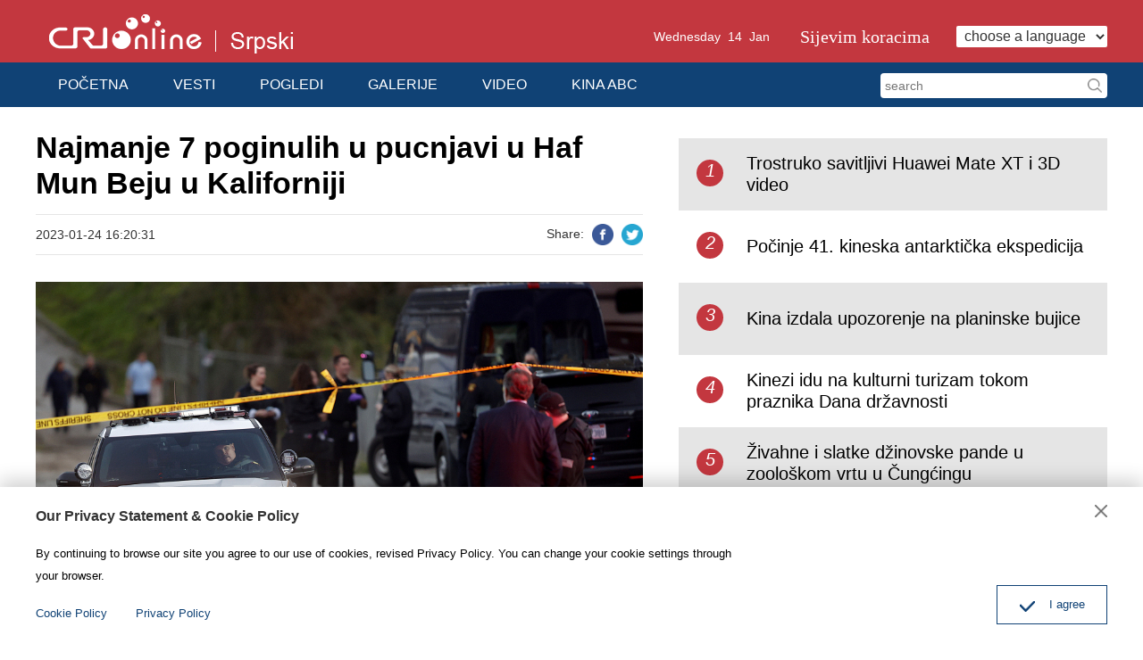

--- FILE ---
content_type: text/html
request_url: https://serbian.cri.cn/2023/01/24/ARTIvWulai3Abvx1SOuPNRpN230124.shtml
body_size: 6557
content:
 <!DOCTYPE html>
<html>
<head>
<meta charset="UTF-8">
<meta name="viewport" content="width=device-width, initial-scale=1.0, minimum-scale=1.0, maximum-scale=1.0, user-scalable=no">
<meta name="filetype" content="1">
<meta name="publishedtype" content="1">
<meta name="pagetype" content="1">
<meta name="format-detection" content="telephone=no">
<meta name="renderer" content="webkit|ie-comp|ie-stand">
<meta http-equiv="X-UA-Compatible" content="IE=edge,chrome=1">
<meta http-equiv="Pragma" content="no-cache">
<meta http-equiv="Cache-Control" content="no-cache">
<meta name="author" content="牛俊霞">
<meta name="source" content="">
<title>
Najmanje 7 poginulih u pucnjavi u Haf Mun Beju u Kaliforniji
</title>
<meta name="catalogs" content="PAGERKt7zJJdhCb6EUMe8ute220401">
<meta name="contentid" content="ARTIvWulai3Abvx1SOuPNRpN230124">
<meta name=keywords content="">
<meta name="spm-id" content="C01060202909">
<meta name=description content="">
<meta name="twitter:card" content="summary_large_image">
<meta property="og:title" content="Najmanje 7 poginulih u pucnjavi u Haf Mun Beju u Kaliforniji">
<meta property="og:image" content="https://p3crires.cri.cn/photoworkspace/cri/2023/01/24/2023012416200856842.jpg">
<meta property="og:description" content="">
<meta name="twitter:title" content="Najmanje 7 poginulih u pucnjavi u Haf Mun Beju u Kaliforniji">
<meta name="twitter:description" content="">
<meta name="twitter:image" content="https://p3crires.cri.cn/photoworkspace/cri/2023/01/24/2023012416200856842.jpg">
<link href="//rcrires.cri.cn/photoAlbum/cri/templet/common/DEPA1650331400291135/normalize.css" rel="stylesheet" />
<link href="//rcrires.cri.cn/photoAlbum/cri/templet/common/DEPA1650331400291135/public.css" rel="stylesheet">
<link href="//rcrires.cri.cn/photoAlbum/cri/templet/common/DEPA1650331400291135/style.css" rel="stylesheet" />
<script type="text/javascript" src="//rcrires.cri.cn/library/script/jquery-1.7.2.min.js"></script>
<script type="text/javascript" src="//rcrires.cri.cn/player/common/h5/js/createSmartPlayer1.0.0.js"></script>
<link rel="stylesheet" type="text/css" href="//rcrires.cri.cn/player/common/h5/css/video-js7.4.1.css">
<link rel="stylesheet" type="text/css" href="//rcrires.cri.cn/player/common/h5/css/cri.complayer.css">
<script src="//rcrires.cri.cn/photoAlbum/cri/templet/common/DEPA1646036248524641/jquery.qrcode.min.js" type="text/javascript" charset="utf-8"></script>
<link href="//rcrires.cri.cn/photoAlbum/cri/templet/common/DEPA1650331400291135/swiper.css" rel="stylesheet" />
<script type="text/javascript" src="//rcrires.cri.cn/photoAlbum/cri/templet/common/DEPA1650331400291135/swiper.js"></script>
<script language="JavaScript">
                var url_domainname = location.href;
                var num_1 = url_domainname.split("//")[1];
                var domainame_ = num_1.split("/")[0];
                var type_ = num_1.split(".")[0];
                var commentTitle = "Najmanje 7 poginulih u pucnjavi u Haf Mun Beju u Kaliforniji"; //评论标题
                /* 评论对象ID 20位以内的字符串 每个被评论对象不同20120420------ */
                var itemid1 = "ARTIvWulai3Abvx1SOuPNRpN230124"; //正文页id，赋值给留言评论模块的参数之一
                var commentUrl = "https://serbian.cri.cn/2023/01/24/ARTIvWulai3Abvx1SOuPNRpN230124.shtml";
                var column_id = "TOPC1648802984069560";
                var sub_column_id = "PAGERKt7zJJdhCb6EUMe8ute220401";
                var domainname = domainame_;
                var sobey_video_flag = '';
                var type = type_;
                var pindao_1 = "CHAL1648801060202909";
                var dateNum = (new Date()).toLocaleDateString() + " " + (new Date()).toLocaleTimeString();
                var times_str = dateNum.replace(/年/g, '-').replace(/月/g, '-').replace(/日/g, '-').replace(/:/g, '-');
                var new_str = times_str.replace(/ /g, '-');
                var arr = new_str.split("-");
                var datum = new Date(Date.UTC(arr[0], arr[1] - 1, arr[2] - 2, arr[3] - 8, arr[4], arr[5]));
                var timeint = datum.getTime() / 1000;
                var html;
                var sorts_dianji = sub_column_id + ',' + column_id + ',' + itemid1.substring(0, 4); /*点击量sorts值*/
                var searchkeywords = "";
                var commentbreif = "";
                var commentimg3 = "";
                var commentimg2 = "";
                var commentimg1 = "https://p3crires.cri.cn/photoworkspace/cri/2023/01/24/2023012416200856842.jpg";
                var commentimg0 = "";
                var commentimg = commentimg3;
                if (commentimg3 == "") {
                    commentimg = commentimg2;
                }
                if (commentimg2 == "") {
                    commentimg = commentimg1;
                }
                if (commentimg1 == "") {
                    commentimg = commentimg0;
                }
                if (commentimg.split("//")[0] == '' || commentimg.split("//")[0] == 'http:') {
                    commentimg = "https://" + commentimg.split("//")[1];
                }
                var hdprop = "";
            </script>
<script type="text/javascript">
            if (window.innerWidth <= 1024) {
                autoRem();
            }
            function autoRem() {
                var view_width = document.getElementsByTagName('html')[0].getBoundingClientRect().width;
    
                var _html = document.getElementsByTagName('html')[0];
                view_width > 1242 ? _html.style.fontSize = 1242 / 16 + 'px' : _html.style.fontSize = view_width / 16 + 'px';
            }
            window.onresize = function () {
                if (window.innerWidth <= 1024) {
                    autoRem();
                }
            }
            //pc 移动切换刷新
            var ispc;
            if (window.innerWidth <= 1024) {
                ispc = false;
            } else {
                ispc = true;
            }
            $(window).resize(function () {
                //小于1242时刷新页面
                if (window.innerWidth <= 1024 && ispc) {
                    updateHref();
                    ispc = false;
                }
                if (window.innerWidth > 1024 && !ispc) {
                    updateHref();
                    ispc = true;
                }
            });
            function updateHref() {
                window.location.href = window.location.href;
            }
    
        </script>
</head>
<body>
<script>
    with(document)with(body)with(insertBefore(createElement("script"),firstChild))setAttribute("exparams","v_id=&aplus&",id="tb-beacon-aplus",src=(location>"https"?"//js":"//js")+".data.cctv.com/__aplus_plugin_cctv.js,aplus_plugin_aplus_u.js")
    </script>
<div class="ELMTXlNBGf7bFoktnZXQdLAq220419">
<div class="serbian_ind_header">
<div class="column_wrapper">
<div class="logo left mod-middle">
<a href="/" class="cri_logo">
<img src="//p2crires.cri.cn/photoAlbum/cri/templet/common/DEPA1650331400291135/CRI_logo.png" alt="">
</a>
<a href="/" class="serbian_logo">
<img src="//p2crires.cri.cn/photoAlbum/cri/templet/common/DEPA1650331400291135/Srpski_logo.png" alt="">
</a>
<div class="clear"></div>
</div>
<div class="header_menu right mobileNotShow">
<span class="head-today">Thursday    Mar 31th   2022</span>
<a class="head-zt" href="https://serbian.cri.cn/special/sijevim_koracima/index.shtml" target="">Sijevim koracima</a>
<select name="language" onchange="if(this.value!='')window.location=this.value" class="language">
<option value="" selected="">choose a language</option>
<option value="http://albanian.cri.cn/">Albanian</option>
<option value="http://arabic.cri.cn/">Arabic</option>
<option value="http://bengali.cri.cn/">Bengali</option>
<option value="http://belarusian.cri.cn/">Belarusian</option>
<option value="http://bulgarian.cri.cn/">Bulgarian</option>
<option value="http://myanmar.cri.cn/">Burmese</option>
<option value="http://cambodian.cri.cn/">Cambodian</option>
<option value="http://croatian.cri.cn/">Croatian</option>
<option value="http://www.cri.cn/">Chinese Simplified</option>
<option value="http://big5.cri.cn">Chinese Traditional</option>
<option value="http://czech.cri.cn/">Czech</option>
<option value="http://chinaplus.cri.cn/">English</option>
<option value="http://esperanto.cri.cn/">Esperanto</option>
<option value="http://filipino.cri.cn/">Filipino</option>
<option value="http://french.cri.cn/">French</option>
<option value="http://german.cri.cn/">German</option>
<option value="http://greek.cri.cn/">Greek</option>
<option value="http://hausa.cri.cn/">Hausa</option>
<option value="http://hebrew.cri.cn/">Hebrew</option>
<option value="http://hindi.cri.cn/">Hindi</option>
<option value="http://hungarian.cri.cn/">Hungarian</option>
<option value="http://indonesian.cri.cn/">Indonesian</option>
<option value="http://italian.cri.cn/">Italian</option>
<option value="http://japanese.cri.cn/">Japanese</option>
<option value="http://korean.cri.cn/">Korean</option>
<option value="http://laos.cri.cn/">Lao</option>
<option value="http://malay.cri.cn/">Malay</option>
<option value="http://mongol.cri.cn/">Mongolian</option>
<option value="http://nepal.cri.cn/">Nepali</option>
<option value="http://persian.cri.cn/">Persian</option>
<option value="http://polish.cri.cn/">Polish</option>
<option value="http://portuguese.cri.cn/">Portuguese</option>
<option value="http://pushtu.cri.cn/">Pushtu</option>
<option value="http://romanian.cri.cn/">Romanian</option>
<option value="http://russian.cri.cn/">Russian</option>
<option value="http://serbian.cri.cn/">Serbian</option>
<option value="http://sinhalese.cri.cn/">Sinhalese</option>
<option value="http://espanol.cri.cn/">Spanish</option>
<option value="http://swahili.cri.cn/">Swahili</option>
<option value="http://tamil.cri.cn/">Tamil</option>
<option value="http://thai.cri.cn/">Thai</option>
<option value="http://turkish.cri.cn/">Turkish</option>
<option value="http://urdu.cri.cn/">Urdu</option>
<option value="http://ukrainian.cri.cn/">Ukrainian</option>
<option value="http://vietnamese.cri.cn/">Vietnamese</option>
</select>
</div>
<div class="clear"></div>
</div>
<div class="clear"></div>
</div>
<div class="serbian_ind_nav">
<div class="column_wrapper">
<div class="nav_right right mobileNotShow">
<form method="get" action="//www.google.com/search" target="google_window" class="googleSearch">
<input type="hidden" name="sitesearch" value="serbian.cri.cn"> <input type="text" name="q" maxlength="255" class="googleSearch-keywords" value="" placeholder="search"> <input type="hidden" name="forid" value="1"> <input type="hidden" name="hl" value="fr"> <input type="submit" name="Search" value="Search" class="googleSearch-but">
<font size="-1"><input type="hidden" name="domains" value="serbian.cri.cn"></font>
</form>
</div>
<div class="nav-left left">
<div class="nav-not-width">
<ul style="">
<li><a href="/">POČETNA</a></li>
<li><a href="/vesti/index.shtml" data-flag="/vesti/" target="">VESTI</a></li>
<li><a href="/pogledi/index.shtml" data-flag="/pogledi/" target="">POGLEDI</a></li>
<li><a href="/photo/index.shtml" data-flag="/photo/" target="">GALERIJE</a></li>
<li><a href="/video/index.shtml" data-flag="/video/" target="">VIDEO</a></li>
<li><a href="/chinaabc/index.html" data-flag="/chinaabc/" target="">KINA ABC</a></li>
</ul>
</div>
<script>
                        window.onload = function() {
                            var url = location.href;
                            if(url.indexOf("serbian.cri.cn/index.shtml") > -1 || url.split('?')[0] == "https://serbian.cri.cn/"){
                                $(".nav-not-width ul li").eq(0).addClass("current");
                            }else if(url.indexOf("serbian.cri.cn/vesti") > -1){
                                $(".nav-not-width ul li").eq(1).addClass("current");
                            }else if(url.indexOf("serbian.cri.cn/pogledi") > -1){
                                $(".nav-not-width ul li").eq(2).addClass("current");
                            }else if(url.indexOf("serbian.cri.cn/photo") > -1){
                                $(".nav-not-width ul li").eq(3).addClass("current");
                            }else if(url.indexOf("serbian.cri.cn/video") > -1){
                                 $(".nav-not-width ul li").eq(4).addClass("current");
                            }
                        }
                    </script>
</div>
</div>
</div>
</div>
<script>
    $(function(){
						var y=new Date();
						var gy=y.getYear();
						var dName=new Array("Sunday","Monday","Tuesday","Wednesday","Thursday","Friday","Saturday");
						var mName=new Array("Jan ","Feb ","Mar ","Apr ","may ","Jun ","Jul ","Aug ","Sep ","Oct ","Nov ","Dec ");
						$(".head-today").text(dName[y.getDay()] + "  " + y.getDate() + "   " + mName[y.getMonth()]);
    				});

</script>
<div class="page_wrap">
<div style="height:15px;" class="mobnotshow"></div>
<div class="index-wrap">
<div class="column_wrapper">
<div class="col_w680">
<h1 class="article-title">Najmanje 7 poginulih u pucnjavi u Haf Mun Beju u Kaliforniji</h1>
<div class="article-type">
<span class="article-type-item article-type-item-time">2023-01-24 16:20:31</span>
<div class="article-tool">
<div class="article-share-line">
<strong>Share:</strong>
<a href="#" class="facebook" data-cmd="fbook" target=""><em></em><span>Facebook</span></a>
<a href="#" class="twitter" data-cmd="twi" target=""><em></em><span>Twitter</span></a>
</div>
</div>
</div>
<div class="clear"></div>
<div class="content">
<p style="text-align: center;" class="photo_img_20190808"><img src="https://p4crires.cri.cn/photoworkspace/cri/contentimg/2023/01/24/2023012416201842092.jpg" alt="" width="1000"/></p><p>Najmanje sedmoro ljudi je ubijeno u odvojenim pucnjavama u ponedeljak popodne u Haf Mun Beju u Kaliforniji, saop&scaron;tila je kancelarija &scaron;erifa okruga San Mateo.</p><p>Osumnjičeni je u pritvoru, saop&scaron;tila je kancelarija, dodajući da u ovom trenutku ne postoji opasnost po zajednicu.</p><p>Savetnik za unutra&scaron;nju bezbednost obavestio je predsednika SAD Džoa Bajdena o masovnoj pucnjavi, tvitovala je sekretarka Bele kuće Karin Žan Pjer.</p><p>Predsednik je zatražio od saveznih organa za sprovođenje zakona da pruže svu neophodnu pomoć lokalnim vlastima, dodala je Žan-Pjerova.</p><p>Pripremio: Stevan Bulat</p>
</div>
</div>
<div class="col_w480">
<div class="ELMTAGLBAVmBhvUDCn6nTAcs220801">
<div class="rightMostPopular">
<div class="rightTitle"></div>
<div class="mostPopular_con">
</div>
</div>
</div>
<script>
                            $.ajax({
                            type: "get",
                            url: "https://rcrires.cri.cn/common/rank/serbian.jsonp",
                            dataType: "jsonp",
                            jsonpCallback: "serbian",
                            success: function(response){
                                var data = response.list;
                                var colour_list = "";
                                for(let i = 0; i < 5; i++){
                                    colour_list += '<div class="mostPopular_text">';
                                    colour_list += `<a href = "${data[i].url}"><em>${i+1}</em><span>${data[i].title}</span></a>`
                                    colour_list += `</div>`
                                }
                               $(".mostPopular_con").html(colour_list);
                            }
                        })
                        </script>
</div>
<div class="clear"></div>
</div>
</div>
<div class="ELMTIytsGtl3w7UPihXk1Xd2220419" style="margin-top: 50px">
<div class="serbin_ind-footer">
<div class="footAboutLink">
<a href="/aboutus/3832/20191216/394015.html" target="">O KMR</a>|<a href="/aboutus/3832/20191216/394016.html" target="">O redakciji</a>|<a href="/aboutus/3832/20191216/394017.html" target="">Kontakt</a>
</div>
<div class="footCopyright">
<div class="footCopyright-con maxWidth">© China Radio International.CRI. All Rights Reserved.<br>16A
Shijingshan Road, Beijing, China. 100040</div>
</div>
</div>
<div id="goup" style="display: none;">
<a href="#" target=""></a>
</div>
<div class="js-dialog">
<div class="dialog-body">
<div class="dialog-header">
<h3>Our Privacy Statement & Cookie Policy</h3><a class="dialog-close" href="javascript:;" target=""></a>
</div>
<div class="dialog-content">By continuing to browse our site you agree to our use of cookies, revised Privacy Policy. You can change your cookie settings through your browser. </div>
<ul class="dialog-links">
<li><a href="//serbian.cri.cn/policy/index.shtml" target="_blank">Cookie Policy</a></li>
<li><a href="//serbian.cri.cn/PrivacyPolicy/index.shtml" target="_blank"><span>Privacy Policy</span></a></li>
</ul>
<div class="dialog-clear"></div>
<div class="dialog-confirm"><span class="confirm-icon"></span><span>I agree</span></div>
</div>
</div>
</div>
</div>
<script src="//rcrires.cri.cn/photoAlbum/cri/templet/common/DEPA1650331400291135/index.js" type="text/javascript"></script>
<script src="//rcrires.cri.cn/library/script/mobile_changeSize.js"></script>
<script src="//rcrires.cri.cn/photoAlbum/cri/templet/common/DEPA1650331400291135/tool.js"></script>
<script src="//rcrires.cri.cn/photoAlbum/cri/templet/common/DEPA1650597468471359/cambodian_shareToSnsCommon1.1.js" type="text/javascript" charset="utf-8"></script>
</body>
</html>

--- FILE ---
content_type: application/javascript
request_url: https://p.data.cctv.com/ge.js
body_size: 68
content:
window.goldlog=(window.goldlog||{});goldlog.Etag="/afuIVojvUUCARK/MB3KpWuY";goldlog.stag=2;

--- FILE ---
content_type: application/javascript
request_url: https://p.data.cctv.com/ge.js
body_size: -27
content:
window.goldlog=(window.goldlog||{});goldlog.Etag="/afuIUKSmnECARK/MB2VyYBZ";goldlog.stag=2;